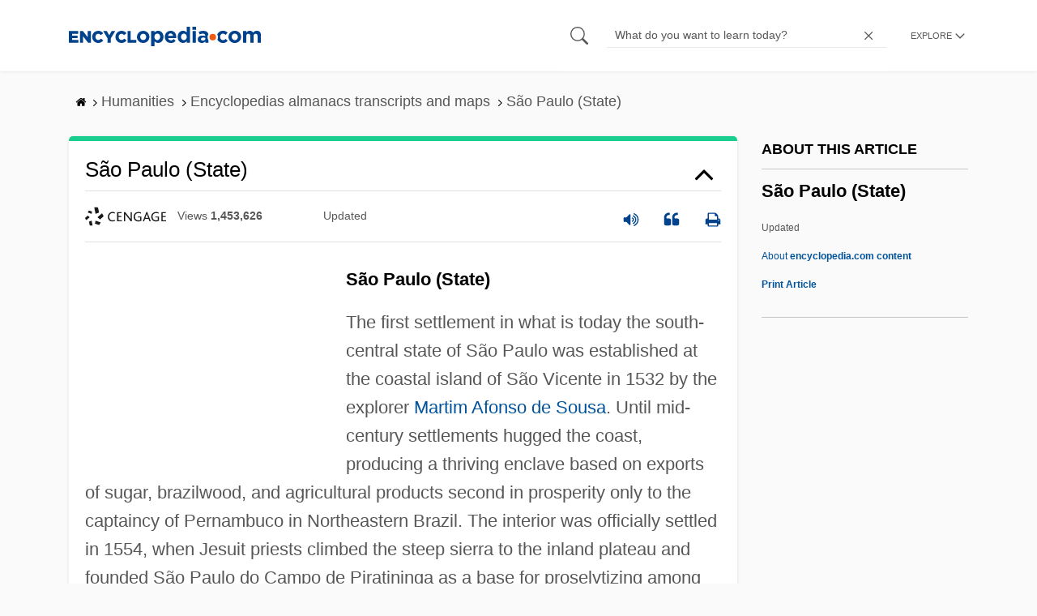

--- FILE ---
content_type: text/plain; charset=utf-8
request_url: https://ads.adthrive.com/http-api/cv2
body_size: 3402
content:
{"om":["07qjzu81","0av741zl","0g8i9uvz","0iyi1awv","0lknz05s","0pycs8g7","0sm4lr19","0wk67bso","1","1011_302_56233486","1011_302_56233493","10ua7afe","11142692","11509227","11641433","11896988","12171239","124843_10","12950722","1611092","1891/84813","1blmvu4v","1dynz4oo","1h7yhpl7","1ktgrre1","1szmtd70","2249:567996566","2249:650628516","2249:650650503","2249:650662457","2249:664731943","2249:691910064","2249:702898377","2249:703669956","2307:1h7yhpl7","2307:3d4r29fd","2307:3xc8n4lf","2307:4etfwvf1","2307:5vb39qim","2307:7cidgnzy","2307:8orkh93v","2307:9krcxphu","2307:bpecuyjx","2307:c9os9ajg","2307:g749lgab","2307:h60hzvcs","2307:h9hxhm9h","2307:miij1rns","2307:nmuzeaa7","2307:o15rnfuc","2307:pi9dvb89","2307:plth4l1a","2307:r0u09phz","2307:s4s41bit","2307:sz7mvm85","2307:t73gfjqn","2307:u4atmpu4","2307:v958nz4c","2307:wuj9gztf","2307:z2zvrgyz","2307:zjn6yvkc","23t9uf9c","2409_15064_70_83464477","2409_15064_70_85445175","2409_15064_70_86082701","2409_25495_176_CR52092921","2409_25495_176_CR52178316","2409_25495_176_CR52178317","2409_25495_176_CR52186411","2409_25495_176_CR52240029","2409_25495_176_CR52240039","2409_25495_176_CR52241414","2409_25495_176_CR52241418","2540:3780066","2662_200562_8166427","2662_200562_8168520","2676:79092681","2676:80207655","2676:85987450","2676:86082706","2676:86698022","2676:86739704","2676:87046900","2715_9888_262592","2715_9888_522709","2974:8168473","2jjp1phz","3018/7046a80aaaa53621d59c3bd9ae5e6e66","3018/7d9f2aa7bd3d5093dd2f5f97a1b342e1","31809564","31810016","32447008","33191672","33347569","3335_25247_700109389","3335_25247_700109391","33608958","3658_136236_x7xpgcfc","3658_184142_T26517624","3658_203382_nx0p7cuj","3658_644013_rnvjtx7r","381513943572","3822:24417995","3LMBEkP-wis","3swzj6q3","3v2n6fcp","3xc8n4lf","4083IP31KS13143055shbucketsbrand_4226d_admidadsp_143055|bucketsbrand_4226d","409_220364","409_223599","409_226322","409_228115","42231859","43a7ptxe","458901553568","47370256","47869802","485027845327","4dor7bwp","4etfwvf1","4fk9nxse","4qfdittb","507312421","51372397","51372434","53v6aquw","54335710","54779847","54779873","549410","55090656","5510:fruor2jx","5563_66529_OADD2.7353040902705_1EI6JL1KCNZJQTKTNU","55726028","557_409_220363","557_409_220364","557_409_228055","557_409_235510","558_93_bsgbu9lt","558_93_jyqeveu5","55961723","56071098","5670:8168472","5670:8168536","5670:8182952","5826591541","593674671","59664236","59664270","59664278","5buwzcy2","60485583","609577512","60f5a06w","618576351","618876699","618980679","619089559","61932933","61j1sj1b","62043295","62187798","6226508011","6226518549","6226527055","6226560541","6250_66552_1096695033","62548257","627227759","627309156","627309159","628015148","628086965","628153053","628222860","628223277","628360579","628360582","628444259","628444433","628456310","628456376","628456382","628622172","628622178","628622241","628683371","628687157","628687460","628687463","628803013","628841673","629007394","629167998","629168001","629168010","629168565","629171202","63031494","630928655","6329020","6365_61796_785326944429","6365_61796_794351823255","63barbg1","651637461","6547_67916_3Bf00nSrWlVJfO0SgkSL","659713728691","680597458938","680_99480_700109379","680_99480_700109389","680_99480_700109391","684493019","694906156","694912939","697893306","6mrds7pc","700109379","700109393","700117707","702423494","702769617","704890663","705115233","705115263","705115442","705115523","705116521","705116861","705119942","706320056","708042146","709654809","70_85402272","70_85690699","70_86683893","7354_229128_86905970","74wv3qdx","794351831187","794351835561","7969_149355_45563059","79yrb2xv","7a0tg1yi","7cidgnzy","7eooener","7sf7w6kh","80207597","8152859","8152879","8160967","8168539","8172741","821i184r","82286845","84578441","85954639","86991452","86991455","86991457","8mhdyvu8","8o298rkh93v","8o93jd63","8oadj1fy","8orkh93v","8s8c5dlv","8u2upl8r","9010/6d6f4081f445bfe6dd30563fe3476ab4","9057/0328842c8f1d017570ede5c97267f40d","9057/0da634e56b4dee1eb149a27fcef83898","9057/1ed2e1a3f7522e9d5b4d247b57ab0c7c","9057/211d1f0fa71d1a58cabee51f2180e38f","9057/5f448328401da696520ae886a00965e2","9057/b232bee09e318349723e6bde72381ba0","9cjkvhqm","9n8lamyh","9qentkjb","9uox3d6i","a7w365s6","a8beztgq","ad6783io","ahnxpq60","bd5xg6f6","bpecuyjx","c0mw623r","cr-6ovjht2eu9vd","cr-Bitc7n_p9iw__vat__49i_k_6v6_h_jce2vj5h_yApYgdjrj","cr-Bitc7n_p9iw__vat__49i_k_6v6_h_jce2vj5h_zKxG6djrj","cr-e8qv5h6qxeu","cr-f6puwm2w27tf1","cr-f6puwm2x27tf1","cr-f6puwm2yu7tf1","cr-ghun4f53ubxe","cr-lg354l2uvergv2","cr-q3xo02ccu9vd","cr-q3xo02ccuatj","cr-r5fqbsarubwe","cr-vb09dxh3u9vd","cr-vb09dxh3uatj","d7jlfyzd","da4ry5vp","daw00eve","ddr52z0n","dsugp5th","e0I4RqZGRHk","efvt03on","egbgqhyb","exgmab74","extremereach_creative_76559239","f3h9fqou","fcn2zae1","fleb9ndb","fruor2jx","g29thswx","g749lgab","h1m1w12p","hffavbt7","hfqgqvcv","hpu5wpf9","i2aglcoy","ixnblmho","jzqxffb2","k2xfz54q","kk5768bd","ksrdc5dk","ldsdwhka","ll77hviy","mg18xwgu","miij1rns","n3egwnq7","n4mlvfy3","oz31jrd0","ozdii3rw","pagvt0pd","pf6t8s9t","pi9dvb89","pl298th4l1a","plth4l1a","po4st59x","pvgx7ymi","q9plh3qd","quk7w53j","rdutzfe8","rka8obw7","rnvjtx7r","s4s41bit","s887ofe1","t73gfjqn","t7d69r6a","ti0s3bz3","tvhhxsdx","u2x4z0j8","u4atmpu4","uf5rmxyz","uql7t3mi","v9jlapns","ven7pu1c","vnc30v3n","vwg10e52","w8c88cph","wae6g102","wix9gxm5","wj298cio26k","wrjrnf4i","wuj9gztf","wxfnrapl","x7xpgcfc","xncaqh7c","xtxa8s2d","y141rtv6","y47904lt","ya949d2z","yi6qlg3p","z2zvrgyz","zw6jpag6","zwk242hn","7979132","7979135"],"pmp":[],"adomains":["123notices.com","1md.org","about.bugmd.com","acelauncher.com","adameve.com","akusoli.com","allyspin.com","askanexpertonline.com","atomapplications.com","bassbet.com","betsson.gr","biz-zone.co","bizreach.jp","braverx.com","bubbleroom.se","bugmd.com","buydrcleanspray.com","byrna.com","capitaloneshopping.com","clarifion.com","combatironapparel.com","controlcase.com","convertwithwave.com","cotosen.com","countingmypennies.com","cratedb.com","croisieurope.be","cs.money","dallasnews.com","definition.org","derila-ergo.com","dhgate.com","dhs.gov","displate.com","easyprint.app","easyrecipefinder.co","ebook1g.peptidesciences.com","fabpop.net","familynow.club","filejomkt.run","fla-keys.com","folkaly.com","g123.jp","gameswaka.com","getbugmd.com","getconsumerchoice.com","getcubbie.com","gowavebrowser.co","gowdr.com","gransino.com","grosvenorcasinos.com","guard.io","hero-wars.com","holts.com","instantbuzz.net","itsmanual.com","jackpotcitycasino.com","justanswer.com","justanswer.es","la-date.com","lightinthebox.com","liverrenew.com","local.com","lovehoney.com","lulutox.com","lymphsystemsupport.com","manualsdirectory.org","meccabingo.com","medimops.de","mensdrivingforce.com","millioner.com","miniretornaveis.com","mobiplus.me","myiq.com","national-lottery.co.uk","naturalhealthreports.net","nbliver360.com","nikke-global.com","nordicspirit.co.uk","nuubu.com","onlinemanualspdf.co","original-play.com","outliermodel.com","paperela.com","paradisestays.site","parasiterelief.com","peta.org","photoshelter.com","plannedparenthood.org","playvod-za.com","printeasilyapp.com","printwithwave.com","profitor.com","quicklearnx.com","quickrecipehub.com","rakuten-sec.co.jp","rangeusa.com","refinancegold.com","robocat.com","royalcaribbean.com","saba.com.mx","shift.com","simple.life","spinbara.com","systeme.io","taboola.com","tackenberg.de","temu.com","tenfactorialrocks.com","theoceanac.com","topaipick.com","totaladblock.com","usconcealedcarry.com","vagisil.com","vegashero.com","vegogarden.com","veryfast.io","viewmanuals.com","viewrecipe.net","votervoice.net","vuse.com","wavebrowser.co","wavebrowserpro.com","weareplannedparenthood.org","xiaflex.com","yourchamilia.com"]}